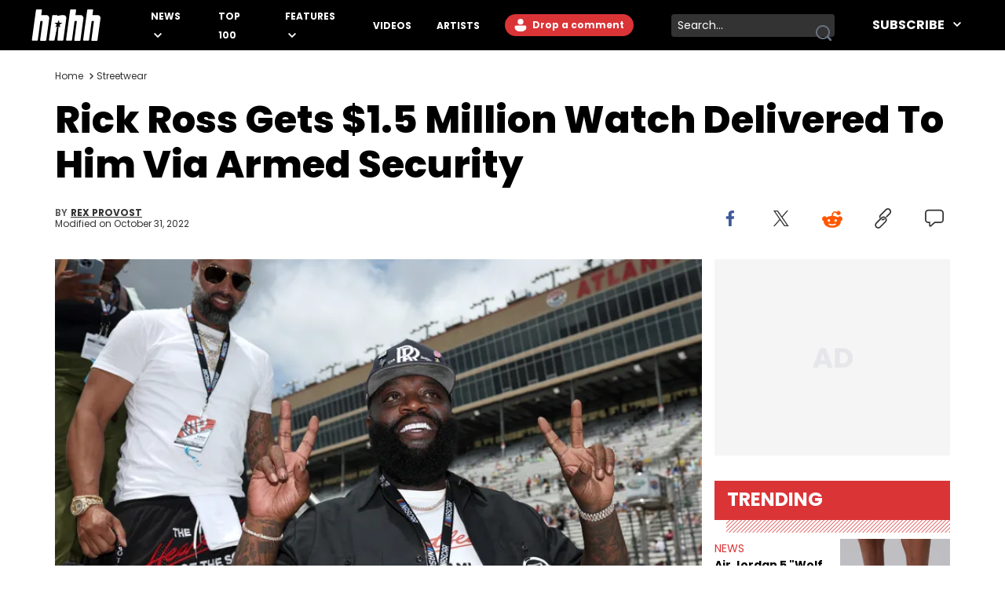

--- FILE ---
content_type: text/html
request_url: https://www.hotnewhiphop.com/partials/commentRepyForm
body_size: 421
content:
<form hx-post="/partials/commentRepyForm" hx-vals="{&#34;p&#34;:&#34;va0M10kCry9OPGR/x3wvNg==KZ8ss6HTDcjIuyI+r2hAMdBNAOixJfg2YSa3GfBHdhE=&#34;,&#34;a&#34;:{&#34;parent&#34;:null,&#34;wpid&#34;:&#34;444933&#34;}}" class="flex flex-col flex-1"> <div class="flex w-full mb-4 mt-8" id="comment-reply-wrapper-null"> <div class="w-14 h-14 mr-4 rounded-full bg-white inline-block relative overflow-hidden"> <img src="/my/avatar" width="56" height="56" alt="User" class="absolute inset-0 w-full h-full object-cover"> </div> <div class="flex flex-col flex-1"> <label for="commentField-null" class="hidden">Leave a comment:</label> <textarea name="comment" id="commentField-null" placeholder="Write a comment..." rows="4" class="border-[1px] border-grey-line rounded-md px-4 py-2"></textarea> <button type="submit" id="reply-submit-null" class="w-28 h-9 bg-very-light-grey rounded-md self-end mt-4 hover:bg-accent-color hover:text-white transition-all text-sm">
Comment
</button> </div> </div> </form> <script>
	const replyBtn = document.getElementById(`reply-submit-${parent}`);
	if (replyBtn) {
		replyBtn.addEventListener("click", (event) => {
			if (typeof window.hhsession_login_user_handler === "function") {
				window.hhsession_login_user_handler(event);
			}
		});
	}
</script>

--- FILE ---
content_type: application/javascript; charset=utf-8
request_url: https://www.hotnewhiphop.com/_astro/LoadStickyUnit.astro_astro_type_script_index_0_lang.CG35kOgx.js
body_size: 224
content:
import{u as t}from"./userInteraction.22OsRr3v.js";const r=()=>{window.freestar=window.freestar||{},window.freestar.queue=window.freestar.queue||[],window.freestar.config=window.freestar.config||{};const o=()=>{window.freestar.queue.push(function(){window.freestar.newStickyFooter("hotnewhiphop_sticky_footer")}),console.log("%cFREESTAR: STICKY UNIT ADDED","color:orange")},e=()=>{typeof window.freestar.newStickyFooter=="function"?o():setTimeout(e,200)};e()};t(r);
